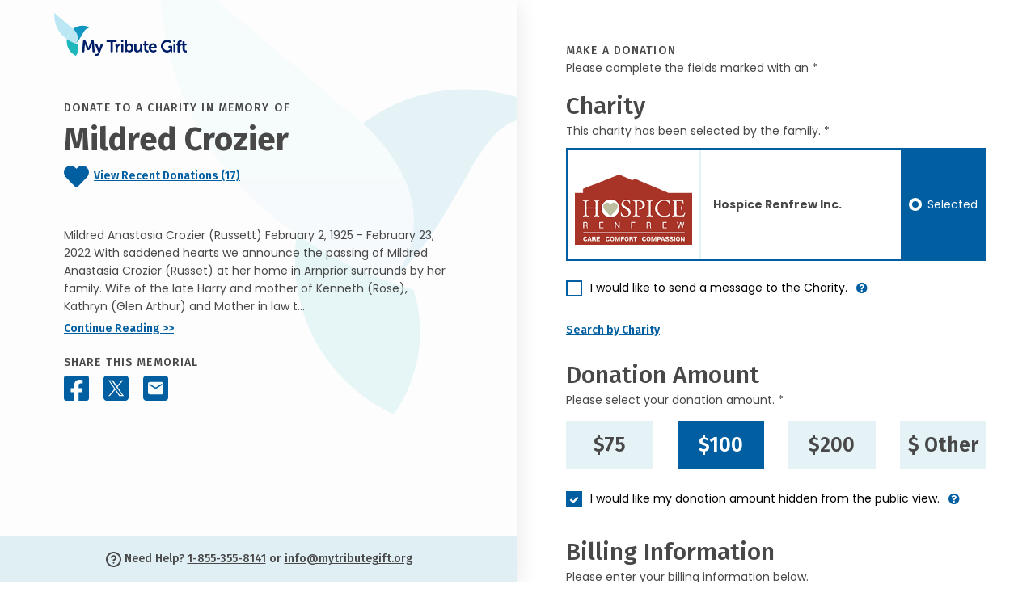

--- FILE ---
content_type: image/svg+xml
request_url: https://donate.mytributegift.org/images/icons/facebook-31x31.svg
body_size: -1571
content:
<svg xmlns="http://www.w3.org/2000/svg" width="31.5" height="31.5" viewBox="0 0 31.5 31.5">
  <path id="Icon_awesome-facebook-square" data-name="Icon awesome-facebook-square" d="M28.125,2.25H3.375A3.375,3.375,0,0,0,0,5.625v24.75A3.375,3.375,0,0,0,3.375,33.75h9.65V23.041H8.6V18h4.43V14.158c0-4.37,2.6-6.784,6.586-6.784a26.836,26.836,0,0,1,3.9.34V12h-2.2a2.521,2.521,0,0,0-2.842,2.723V18h4.836l-.773,5.041H18.475V33.75h9.65A3.375,3.375,0,0,0,31.5,30.375V5.625A3.375,3.375,0,0,0,28.125,2.25Z" transform="translate(0 -2.25)" fill="#015fa1"/>
</svg>
